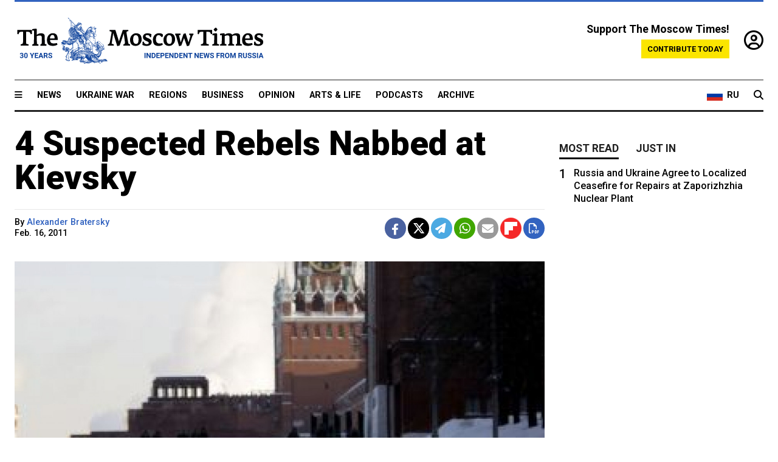

--- FILE ---
content_type: text/html; charset=UTF-8
request_url: https://www.themoscowtimes.com/2011/02/16/4-suspected-rebels-nabbed-at-kievsky-a5037
body_size: 11587
content:
<!DOCTYPE html>
<html lang="en">

<head>
  <meta name="googlebot" content="noarchive">

  <base href="https://www.themoscowtimes.com/" />
  <meta charset="utf-8">
  <meta http-equiv="X-UA-Compatible" content="IE=edge,chrome=1">
  <meta name="viewport" content="width=device-width, initial-scale=1" />
  <meta name="theme-color" content="#5882b5">
  <link rel="shortcut icon" href="https://static.themoscowtimes.com/img/icons/favicon.ico">

  <link rel="publisher" href="https://plus.google.com/114467228383524488842" />

  <link rel="apple-touch-icon-precomposed" sizes="152x152"
    href="https://static.themoscowtimes.com/img/icons/apple-touch-icon-152x152.png">
  <link rel="apple-touch-icon-precomposed" sizes="144x144"
    href="https://static.themoscowtimes.com/img/icons/apple-touch-icon-144x144.png">
  <link rel="apple-touch-icon-precomposed" sizes="120x120"
    href="https://static.themoscowtimes.com/img/icons/apple-touch-icon-120x120.png">
  <link rel="apple-touch-icon-precomposed" sizes="114x114"
    href="https://static.themoscowtimes.com/img/icons/apple-touch-icon-114x114.png">
  <link rel="apple-touch-icon-precomposed" sizes="76x76"
    href="https://static.themoscowtimes.com/img/icons/apple-touch-icon-76x76.png">
  <link rel="apple-touch-icon-precomposed" sizes="72x72"
    href="https://static.themoscowtimes.com/img/icons/apple-touch-icon-72x72.png">
  <link rel="apple-touch-icon-precomposed" href="https://static.themoscowtimes.com/img/icons/apple-touch-icon-57x57.png">

  <meta property="og:site_name" content="The Moscow Times" />

  <meta property="fb:admins" content="1190953093,691361317" />
  <meta property="fb:app_id" content="1446863628952411" />

  <meta name="twitter:site" content="@MoscowTimes">
  <meta name="twitter:creator" content="@MoscowTimes">
  <meta property="twitter:account_id" content="19527964">
  <meta name="twitter:card" content="summary_large_image"> <!-- or summary -->

  
<title>4 Suspected Rebels Nabbed at Kievsky</title>

	<link rel="canonical" href="https://www.themoscowtimes.com/2011/02/16/4-suspected-rebels-nabbed-at-kievsky-a5037">

	<meta name="keywords" content="">
	<meta name="news_keywords" content="">
	<meta name="description" content="  In a show of vigilance after a presidential panning, police at Moscow&#039;s Kievsky Station detained four alleged rebels Tuesday, though the suspects apparently only planned to take a train to Chisinau, Moldova, not stage a terrorist attack.">
	<meta name="thumbnail" content="https://static.themoscowtimes.com/image/320/0a/a4e6bb39feb541669d0a1c7793d274fd.jpg">
	<meta name="author" content="Alexander Bratersky">

	<meta property="og:url" content="https://www.themoscowtimes.com/2011/02/16/4-suspected-rebels-nabbed-at-kievsky-a5037">
	<meta property="og:title" content="4 Suspected Rebels Nabbed at Kievsky">
	<meta property="og:description" content="  In a show of vigilance after a presidential panning, police at Moscow&#039;s Kievsky Station detained four alleged rebels Tuesday, though the suspects apparently only planned to take a train to Chisinau, Moldova, not stage a terrorist attack.">
	<meta property="og:image" content="https://static.themoscowtimes.com/image/og/97/5037__97af07a14cacba681feacf3012730892.jpg">
	<meta property="og:image:width" content="1200">
	<meta property="og:image:height" content="630">
	<meta property="article:author" content="Alexander Bratersky">
	<meta property="article:content_tier" content="free">
	<meta property="article:modified_time" content="2026-01-18T07:45:39+03:00">
	<meta property="article:published_time" content="2011-02-16T22:00:00+03:00">
	<meta property="article:publisher" content="https://www.facebook.com/MoscowTimes">
	<meta property="article:section" content="news">
	<meta property="article:tag" content="">
	<meta property="twitter:title" content="4 Suspected Rebels Nabbed at Kievsky">
	<meta property="twitter:description" content="  In a show of vigilance after a presidential panning, police at Moscow&#039;s Kievsky Station detained four alleged rebels Tuesday, though the suspects apparently only planned to take a train to Chisinau, Moldova, not stage a terrorist attack.">
	<meta property="twitter:image:src" content="https://static.themoscowtimes.com/image/og/97/5037__97af07a14cacba681feacf3012730892.jpg">



<script type="application/ld+json" data-json-ld-for-pagemetadata>
	{"@context":"http:\/\/schema.org\/","@type":"NewsArticle","dateCreated":"2019-01-29T13:56:18+03:00","datePublished":"2011-02-16T22:00:00+03:00","dateModified":"2026-01-18T07:45:39+03:00","name":"4 Suspected Rebels Nabbed at Kievsky","headline":"4 Suspected Rebels Nabbed at Kievsky","description":"  In\u00a0a show of\u00a0vigilance after a\u00a0presidential panning, police at\u00a0Moscow's Kievsky Station detained four alleged rebels Tuesday, though the\u00a0suspects apparently only planned to\u00a0take a\u00a0train to\u00a0Chisinau, Moldova, not stage a\u00a0terrorist attack.","keywords":"","articleSection":"news","isAccessibleForFree":true,"mainEntityOfPage":"https:\/\/www.themoscowtimes.com\/2011\/02\/16\/4-suspected-rebels-nabbed-at-kievsky-a5037","url":"https:\/\/www.themoscowtimes.com\/2011\/02\/16\/4-suspected-rebels-nabbed-at-kievsky-a5037","thumbnailUrl":"https:\/\/static.themoscowtimes.com\/image\/320\/0a\/a4e6bb39feb541669d0a1c7793d274fd.jpg","image":{"@type":"ImageObject","url":"https:\/\/static.themoscowtimes.com\/image\/og\/97\/5037__97af07a14cacba681feacf3012730892.jpg","width":1200,"height":630},"publisher":{"@type":"Organization","name":"The Moscow Times","logo":{"@type":"ImageObject","url":"https:\/\/static.themoscowtimes.com\/img\/logo.png","width":50,"height":50}},"inLanguage":{"@type":"Language","name":"English","alternateName":"English"},"printEdition":"4579","creator":"Alexander Bratersky","author":{"@type":"Person","name":"Alexander Bratersky","description":null,"image":"https:\/\/static.themoscowtimes.com\/avatar_default.jpg","url":"https:\/\/www.themoscowtimes.com\/author\/alexander-bratersky"}}</script> <script type="application/ld+json" data-json-ld-for-pagemetadata>
	{"@context":"http:\/\/schema.org\/","@type":"BreadcrumbList","itemListElement":[{"@type":"ListItem","position":1,"name":"The Moscow Times","item":"https:\/\/www.themoscowtimes.com\/"},{"@type":"ListItem","position":2,"name":"News","item":"https:\/\/www.themoscowtimes.com\/news"},{"@type":"ListItem","position":3,"name":"4 Suspected Rebels Nabbed at Kievsky","item":"https:\/\/www.themoscowtimes.com\/2011\/02\/16\/4-suspected-rebels-nabbed-at-kievsky-a5037"}]}</script> 
  <!-- load stylesheets -->
  <link type="text/css" href="https://static.themoscowtimes.com/css/main.css?v=88" rel="stylesheet" media="screen" />
  <!-- Other CSS assets -->
  
  <link rel="dns-prefetch" href="//www.google-analytics.com" />

  <script type="application/ld+json">
  {
    "@context": "http://schema.org",
    "@type": "NewsMediaOrganization",
    "address": {
      "@type": "PostalAddress",
      "addressCountry": "RU",
      "addressLocality": "Moscow",
      "postalCode": "",
      "streetAddress": ""
    },
    "name": "The Moscow Times",
    "email": "general@themoscowtimes.com",
    "telephone": "",
    "url": "https://themoscowtimes.com",
    "logo": "https://static.themoscowtimes.com/img/logo_1280.png"
  }
  </script>

  <script type="application/ld+json">
  {
    "@context": "https://schema.org",
    "@type": "WebSite",
    "url": "https://www.themoscowtimes.com/",
    }
  </script>
  
<!-- Google Tag Manager -->
<script>
	(function (w, d, s, l, i) {
		w[l] = w[l] || [];
		w[l].push({
			"gtm.start": new Date().getTime(),
			event: "gtm.js",
		});
		var f = d.getElementsByTagName(s)[0],
			j = d.createElement(s),
			dl = l != "dataLayer" ? "&l=" + l : "";
		j.async = true;
		j.src = "https://www.googletagmanager.com/gtm.js?id=" + i + dl;
		f.parentNode.insertBefore(j, f);
	})(window, document, "script", "dataLayer", "GTM-TR8JKK");
</script>
<!-- End Google Tag Manager -->

<!-- Global site tag (gtag.js) - GA4 -->
<script
	async
	src="https://www.googletagmanager.com/gtag/js?id=G-7PDWRZPVQJ"
></script>
<script>
	window.dataLayer = window.dataLayer || [];
	function gtag() {
		dataLayer.push(arguments);
	}
	gtag("js", new Date());
	gtag("config", "G-7PDWRZPVQJ", {
		send_page_view: false,
	});
</script>

<!-- Yandex Zen -->
<meta name="yandex-verification" content="45c6975db53b11d6" /></head>


<body class="article-item" y-use="Main">
  <!-- Google Tag Manager (noscript) -->
<noscript><iframe
		src="https://www.googletagmanager.com/ns.html?id=GTM-TR8JKK"
		height="0"
		width="0"
		style="display: none; visibility: hidden"></iframe>
</noscript>
<!-- End Google Tag Manager (noscript) -->




  
<div y-use="ProgressBar" class="progress-bar"></div>


   
<div class="container">
  <div class="site-header py-3 hidden-xs">
	<a href="https://www.themoscowtimes.com/" class="site-header__logo" title="The Moscow Times - Independent News from Russia" >
		<img src="https://static.themoscowtimes.com/img/logo_tmt_30_yo.svg" alt="The Moscow Times"  />
	</a>

		<div class="site-header__contribute contribute-teaser hidden-xs">
		<div class="contribute-teaser__cta mb-1">Support The Moscow Times!</div>
		<a class="contribute-teaser__button"
		   href="https://www.themoscowtimes.com/contribute?utm_source=contribute&utm_medium=internal-header"
		   class="contribute-teaser__cta">Contribute today</a>
	</div>


	<div class="site-header__account">
		<div class="identity" aria-label="[[account]]">
	<a y-name="signin" href="https://www.themoscowtimes.com/account" class="identity__signin">
		<i class="fa fa-user-circle-o"></i>
	</a>


	<div y-name="account" class="identity__account" style="display:none">
		<div class="identity__letter" href="https://www.themoscowtimes.com/account" y-name="letter"></div>
		<div y-name="menu" class="identity__menu" style="display:none">
			<a class="identity__menu__item identity__dashboard" href="https://www.themoscowtimes.com/account">My account</a>
			<a class="identity__menu__item identity__signout" href="https://www.themoscowtimes.com/account/signout">Signout</a>
		</div>
	</div>
</div>	</div>


</div></div>

<div class="container">
	<div class="navigation" y-use="Navigation">

	
<div class="nav-expanded" style="display: none;" y-name="expanded">
	<div class="nav-overlay"></div>
	<div class="nav-container" y-name="container">
		<div class="container">
			<div class="nav-container__inner">
				<div class="nav-expanded__header">
					<div class="nav-expanded__close" y-name="close">&times;</div>
				</div>
				<nav class="">
					<ul class="depth-0" >

<li class="has-child" >
<a href="#" >Sections</a>
<ul class="depth-1" >

<li class="" >
<a href="/" >Home</a>
</li>

<li class="" >
<a href="https://www.themoscowtimes.com/ukraine-war" >Ukraine War</a>
</li>

<li class="" >
<a href="/news" >News</a>
</li>

<li class="" >

</li>

<li class="" >
<a href="/opinion" >Opinion</a>
</li>

<li class="" >
<a href="/business" >Business</a>
</li>

<li class="" >
<a href="/arts-and-life" >Arts and Life</a>
</li>

</ul>

</li>

<li class="has-child" >
<a href="#" ></a>
<ul class="depth-1" >

<li class="" >
<a href="/tag/Regions" >Regions</a>
</li>

<li class="" >
<a href="/podcasts" >Podcasts</a>
</li>

<li class="" >
<a href="/galleries" >Galleries</a>
</li>

<li class="" >
<a href="/newsletters" >Newsletters</a>
</li>

<li class="" >
<a href="/lectures" >TMT Lecture Series</a>
</li>

<li class="" >
<a href="/search" >Archive</a>
</li>

</ul>

</li>

<li class="has-child" >
<a href="#" >Multimedia projects</a>
<ul class="depth-1" >

<li class="" >
<a href="https://mothersanddaughters.themoscowtimes.com/" >Mothers &amp; Daughters</a>
</li>

<li class="" >
<a href="https://generationp.themoscowtimes.com/" >Generation P</a>
</li>

</ul>

</li>

</ul>
				</nav>
			</div>
		</div>
	</div>
</div>


	<nav class="nav-top">
		<div class="menu-trigger" y-name="open"><i class="fa fa-reorder"></i></div>
		<div class="nav-top__logo--xs hidden-sm-up">
			<a href="https://www.themoscowtimes.com/" class="site-header__logo " title="The Moscow Times - Independent News from Russia">
				<img src="https://static.themoscowtimes.com/img/logo_tmt_30_yo.svg" alt="The Moscow Times" />
			</a>
		</div>
		<ul class="nav-top__list" >

<li class="" >
<a href="/news" >News</a>
</li>

<li class="" >
<a href="https://www.themoscowtimes.com/ukraine-war" >Ukraine War</a>
</li>

<li class="" >
<a href="/tag/Regions" >Regions</a>
</li>

<li class="" >
<a href="/business" >Business</a>
</li>

<li class="" >
<a href="/opinion" >Opinion</a>
</li>

<li class="" >
<a href="https://www.themoscowtimes.com/arts-and-life" >Arts &amp; Life</a>
</li>

<li class="" >
<a href="/podcasts" >Podcasts</a>
</li>

<li class="" >
<a href="/search" >Archive</a>
</li>

</ul>

		<div class="nav-top__wrapper">
			<div class="nav-top__extra">
				<a href="https://ru.themoscowtimes.com" class="nav-top__lang-toggle">
					<svg xmlns="http://www.w3.org/2000/svg" viewBox="0 0 9 6" width="26" height="18">
						<rect fill="#fff" width="9" height="3" />
						<rect fill="#d52b1e" y="3" width="9" height="3" />
						<rect fill="#0039a6" y="2" width="9" height="2" />
					</svg>
					<span>RU</span>
				</a>
			</div>
			<a href="https://www.themoscowtimes.com/search" title="Search" class="nav-top__search">
				<i class="fa fa-search"></i>
			</a>
			<div class="nav-top__account hidden-sm-up">
				 <div class="identity" aria-label="[[account]]">
	<a y-name="signin" href="https://www.themoscowtimes.com/account" class="identity__signin">
		<i class="fa fa-user-circle-o"></i>
	</a>


	<div y-name="account" class="identity__account" style="display:none">
		<div class="identity__letter" href="https://www.themoscowtimes.com/account" y-name="letter"></div>
		<div y-name="menu" class="identity__menu" style="display:none">
			<a class="identity__menu__item identity__dashboard" href="https://www.themoscowtimes.com/account">My account</a>
			<a class="identity__menu__item identity__signout" href="https://www.themoscowtimes.com/account/signout">Signout</a>
		</div>
	</div>
</div> 			</div>
		</div>
	</nav>
</div></div>

<div class="container">
	 	<div class="contribute-teaser-mobile hidden-sm-up">
		<div class="contribute-teaser-mobile__cta">
			<span>Support The Moscow Times!</span>
		</div>
		<div class="contribute-teaser-mobile__container">
			<a class="contribute-teaser-mobile__container__button"
			   href="https://www.themoscowtimes.com/contribute?utm_source=contribute&utm_medium=internal-header-mobile"
			   class="contribute-teaser__cta">Contribute today</a>
		</div>

	</div>
 </div>



<article y-use="article.IsIntersecting">

	<!--[[[article:5037]]]-->
	<div class="gtm-section gtm-type" data-section="news"
		data-type="default">
		<!-- Google Tag Manager places Streamads based on these classes -->
	</div>

		<div class="container article-container" id="article-id-5037"
		data-page-id="5037" data-next-id="5036"
		data-article-url="https://www.themoscowtimes.com/2011/02/16/4-suspected-rebels-nabbed-at-kievsky-a5037"
		data-article-title="4 Suspected Rebels Nabbed at Kievsky">
		

		<div class="row-flex gutter-2">
			<div class="col">
								<article class="article article--news">
					<header class="article__header ">
																		<h1><a href="https://www.themoscowtimes.com/2011/02/16/4-suspected-rebels-nabbed-at-kievsky-a5037">4 Suspected Rebels Nabbed at Kievsky</a>
						</h1>
						<h2></h2>
					</header>

					<div class="article__byline byline  ">
						<div class="row-flex">
							<div class="col">
								<div class="byline__details">

																																													
									<div class="byline__details__column">
										<div class="byline__author">
											By <a href="https://www.themoscowtimes.com/author/alexander-bratersky" class="byline__author__name" title="Alexander Bratersky">Alexander Bratersky</a>										</div>


																					<time class="byline__datetime timeago"
												datetime="2011-02-16T22:00:00+03:00" y-use="Timeago">
												Feb. 16, 2011											</time>
																			</div>
								</div>
							</div>

							<div class="col-auto">
								<div class="byline__social">
									<div class="social">
	<a href="https://www.facebook.com/sharer/sharer.php?u=https://www.themoscowtimes.com/2011/02/16/4-suspected-rebels-nabbed-at-kievsky-a5037" class="social__icon social__icon--facebook" target="_blank" title="Share on Facebook"><i class="fa fa-brands fa-facebook"></i></a>
	<a href="https://twitter.com/intent/tweet/?url=https://www.themoscowtimes.com/2011/02/16/4-suspected-rebels-nabbed-at-kievsky-a5037&text=4 Suspected Rebels Nabbed at Kievsky" class="social__icon social__icon--x-twitter" target="_blank" title="Share on Twitter"><i class="fa fa-brands fa-x-twitter"></i></a>
	<a href="https://telegram.me/share/url?url=https://www.themoscowtimes.com/2011/02/16/4-suspected-rebels-nabbed-at-kievsky-a5037" class="social__icon social__icon--telegram" target="_blank" title="Share on Telegram"><i class="fa fa-paper-plane"></i></a>
	<a href="https://wa.me/?text=https://www.themoscowtimes.com/2011/02/16/4-suspected-rebels-nabbed-at-kievsky-a5037" class="social__icon social__icon--whatsapp"><i class="fa fa-whatsapp" target="_blank" title="Share on WhatsApp"></i></a>
	<a href="/cdn-cgi/l/email-protection#[base64]" class="social__icon social__icon--email"><i class="fa fa-envelope" target="_blank" title="Share with email"></i></a>
	<a href="https://flipboard.com" data-flip-widget="shareflip" class="social__icon social__icon--flipboard" title="Share on Flipboard"><img src="https://static.themoscowtimes.com/img/flipboard_mrrw.png" /></a>
	<a href="https://www.themoscowtimes.com/2011/02/16/4-suspected-rebels-nabbed-at-kievsky-a5037/pdf" class="social__icon social__icon--pdf"><i class="fa fa-file-pdf-o" target="_blank" title="Download as PDF"></i></a>
</div>
								</div>
							</div>
						</div>
					</div>

					
										<figure class="article__featured-image featured-image">
						<img src="https://static.themoscowtimes.com/image/article_1360/0a/a4e6bb39feb541669d0a1c7793d274fd.jpg" />
												<figcaption class="">
							<span class="article__featured-image__caption featured-image__caption">
								Security is being tightened in Moscow in anticipation of nationalist rallies.							</span>
							<span class="article__featured-image__credits featured-image__credits">
								Misha Japaridze							</span>
						</figcaption>
											</figure>
					

					<div class="article__content-container">
						<div class="article__content" y-name="article-content">
															
																	<div data-id="article-block-type"
										class="article__block article__block--html article__block--column ">
										
<p>In&nbsp;a show of&nbsp;vigilance after a&nbsp;presidential panning, police at&nbsp;Moscow's Kievsky Station detained four alleged rebels Tuesday, though the&nbsp;suspects apparently only planned to&nbsp;take a&nbsp;train to&nbsp;Chisinau, Moldova, not stage a&nbsp;terrorist attack.</p>
 
<p>One of&nbsp;the detainees, Hasu Batalov, 28, was put on&nbsp;a federal wanted list over an&nbsp;attack on&nbsp;policemen in&nbsp;Chechnya, the&nbsp;republic's Interior Minister Ruslan Alkhanov said in&nbsp;a statement Wednesday.</p>
 
<p>Batalov's sister, Angela, 39, also arrested, tried to&nbsp;smuggle him and&nbsp;the other detainees to&nbsp;Western Europe through Moldova, Alkhanov said, adding that Batalov was carrying a&nbsp;fake passport.</p>
 
<p>Police think that the&nbsp;other suspects, Ramzan Khaliyev and&nbsp;Hasan Nazhayev, also have ties to&nbsp;the Islamist insurgency in&nbsp;the North Caucasus, Alkhanov said, Interfax reported. Nazhayev previously served a&nbsp;prison sentence for&nbsp;aiding rebels.</p>
 
<p>All four were detained on&nbsp;a tip, the&nbsp;federal Interior Ministry's press service said, Interfax reported. It did not elaborate, but said the&nbsp;suspects were sent to&nbsp;Chechnya for&nbsp;investigation.</p>
 
<p>Batalov joined a&nbsp;rebel group in&nbsp;2008, the&nbsp;ministry added.</p>
 
<p>An&nbsp;office of&nbsp;the Memorial rights watchdog in&nbsp;the Ingush town of&nbsp;Nazran reported in&nbsp;2001 that Batalov, a&nbsp;schoolboy at&nbsp;the time, was badly beaten by&nbsp;police officers investigating a&nbsp;terrorist attack in&nbsp;Chechnya that left one policeman killed and&nbsp;several injured after their truck hit a&nbsp;mine.</p>
 
<p>Earlier media reports said the&nbsp;group planned a&nbsp;terrorist attack at&nbsp;the station on&nbsp;Tuesday, with Angela Batalova to&nbsp;carry out a&nbsp;suicide bombing, but Alkhanov denied the&nbsp;rumors.</p>
 
<p>President Dmitry Medvedev made a&nbsp;surprise visit to&nbsp;Kievsky Station last week to&nbsp;inspect security in&nbsp;the wake of&nbsp;a suicide bombing that killed 36 at&nbsp;Domodedovo Airport in&nbsp;January.</p>
 
<p>Medvedev slammed security at&nbsp;the station, saying he had not seen a&nbsp;single policeman in&nbsp;the main waiting room. Later reports indicated that the&nbsp;area was actually being patrolled by&nbsp;plainclothes officers.</p>
 
<p>In&nbsp;a separate incident, Rostov-on-Don police Wednesday detained a&nbsp;man who attempted to&nbsp;board an&nbsp;airplane to&nbsp;Moscow with a&nbsp;TNT block in&nbsp;his possession, Interfax said.</p>
 
<p>A&nbsp;local police spokesman said the&nbsp;man, whose name was withheld, served in&nbsp;the Interior Troops, but a&nbsp;spokesman for&nbsp;the force denied that later the&nbsp;same day. It remained unclear why the&nbsp;suspect was traveling with explosives.</p>
 
<p>In&nbsp;another sign of&nbsp;rising ethnic tensions, nationalists were reported to&nbsp;be rallying in&nbsp;Moscow on&nbsp;Tuesday evening, prompting police to&nbsp;boost their presence on&nbsp;all major downtown squares, Interfax said.</p>
 
<p>No illegal rallies were reported, but 11 people were briefly detained for&nbsp;questioning. A&nbsp;similar event saw some 5,500 people chanting anti-North Caucasus slogans and&nbsp;clashing with police by&nbsp;the Kremlin walls in&nbsp;December.</p>
 																				
									</div>
																					</div>

						
						
						<div class="article__bottom">

						</div>

						
						
						<div class="hidden-md-up">
													</div>
						
						<div class="">
							
<div
	class="newsletterbanner newsletterbanner--article mb-3"
	y-use="newsletter.Banner"
	data-newsletter="newsletter"
	data-url="https://www.themoscowtimes.com/newsletter"
>
	<h4 class="newsletterbanner__title">Sign up for our free weekly newsletter</h4>
	<div class="newsletterbanner__teaser">
		Our weekly newsletter contains a hand-picked selection of news, features, analysis and more from The Moscow Times. You will receive it in your mailbox every Friday. Never miss the latest news from Russia.		<a href="https://www.themoscowtimes.com/newsletterpreview/article" target="_blank" class="newsletterbanner__teaser__link">Preview</a>
	</div>
	<div>
		<div class="newsletterbanner__inputs">
			<input class="newsletterbanner__email" type="email" placeholder="Your email" y-name="email" />
			<input class="newsletterbanner__name" type="text" placeholder="Your name" y-name="name" />
			<button class="newsletterbanner__button button button--color-3" y-name="submit">Subscribe</button>
		</div>
		<span class="newsletterbanner__disclaimer">
			<em>Subscribers agree to the <a href="https://www.themoscowtimes.com/page/privacy-policy">Privacy Policy</a> </em>
		</span>
		<div class="newsletterbanner__error" y-name="error" style="display:none"></div>
		<div class="newsletterbanner__message" y-name="done" style="display:none">We sent a confirmation to your email. Please confirm your subscription.</div>
	</div>
</div>						</div>

												<div 
	class="contribute-article p-3 mb-3" 
	y-use="contribute2.Article" 
	data-contribute="https://www.themoscowtimes.com/contribute"
	data-remind="https://www.themoscowtimes.com/contribute2/remind"
>
		<p><strong>A Message from The Moscow Times:</strong></p>
	<p>Dear readers,</p>
	<p>We are facing unprecedented challenges. Russia's Prosecutor General's Office has designated The Moscow Times as an "undesirable" organization, criminalizing our work and putting our staff at risk of prosecution. This follows our earlier unjust labeling as a "foreign agent."</p>
	<p>These actions are direct attempts to silence independent journalism in Russia. The authorities claim our work "discredits the decisions of the Russian leadership." We see things differently: we strive to provide accurate, unbiased reporting on Russia.</p>
	<p>We, the journalists of The Moscow Times, refuse to be silenced. But to continue our work, <a href="https://www.themoscowtimes.com/contribute?utm_source=contribute&utm_medium=article" title="we need your help">we need your help</a>.</p>
	<p><span class="contribute-article__strike">Your support, no matter how small, makes a world of difference. If you can, please support us monthly starting from just <span y-name="sign">$</span>2.</span> It's quick to set up, and every contribution makes a significant impact.</p>
	<p>By supporting The Moscow Times, you're defending open, independent journalism in the face of repression. Thank you for standing with us.</p>


	<div class="contribute-selection">
		<div class="contribute-selection__period">
			<div class="contribute-button" y-name="period period-once" data-period="once">
				Once
			</div>
			<div class="contribute-button"  y-name="period period-monthly" data-period="monthly">
				Monthly
			</div>
			<div class="contribute-button"  y-name="period period-annual" data-period="annual">
				Annual
			</div>
		</div>
		<div class="contribute-selection__amount" >
			<div class="contribute-button" y-name="amount amount-0"></div>
			<div class="contribute-button" y-name="amount amount-1"></div>
			<div class="contribute-button contribute-selection__amount__other" y-name="amount amount-2"></div>
		</div>
		<div class="contribute-selection__submit mb-3">
			<div class="contribute-button contribute-button--fit contribute-button--secondary" y-name="continue">
				Continue <i class="fa fa-arrow-right"></i>
			</div>
			<div class="contribute-selection__submit__methods">
				<img src="https://static.themoscowtimes.com/img/contribute/payment_icons.png" alt="paiment methods" width="160" />
			</div>
		</div>
		<div class="contribute-article__payoff">Not ready to support today? <br class="hidden-sm-up" /><span class="contribute-article__payoff__link clickable" y-name="later">Remind me later</span>.</div>
	</div>
	
	<div class="contribute-article__reminder" y-name="reminder" hidden>
		<div class="contribute-article__reminder__close clickable" y-name="close">&times;</div>
		<h4 class="mb-1"><strong>Remind me next month</strong></h4>
		<div class="contribute-article__reminder__grid mb-2" y-name="form">
			<div> 
				<div  class="contribute-article__reminder__error y-name="error" hidden></div>
				<input type="email" class="contribute-article__reminder__input" y-name="email" placeholder="Email">
			</div>
			<div class="contribute-button contribute-button--secondary" y-name="submit">
				Remind me <i class="fa fa-arrow-right"></i>
			</div>
		</div>
		<div y-name="done" hidden>
			<span class="contribute-article__strike mb-2">Thank you! Your reminder is set.</span>
		</div>
		<div class="contribute-article__reminder__info">
			We will send you one reminder email a month from now. For details on the personal data we collect and how it is used, please see our <a href="https://www.themoscowtimes.com/page/privacy-policy" target="_blank" title="privacy policy">Privacy Policy</a>.
		</div>
	</div>
	
</div>
						 <div class="social">
	<a href="https://www.facebook.com/sharer/sharer.php?u=https://www.themoscowtimes.com/2011/02/16/4-suspected-rebels-nabbed-at-kievsky-a5037" class="social__icon social__icon--facebook" target="_blank" title="Share on Facebook"><i class="fa fa-brands fa-facebook"></i></a>
	<a href="https://twitter.com/intent/tweet/?url=https://www.themoscowtimes.com/2011/02/16/4-suspected-rebels-nabbed-at-kievsky-a5037&text=4 Suspected Rebels Nabbed at Kievsky" class="social__icon social__icon--x-twitter" target="_blank" title="Share on Twitter"><i class="fa fa-brands fa-x-twitter"></i></a>
	<a href="https://telegram.me/share/url?url=https://www.themoscowtimes.com/2011/02/16/4-suspected-rebels-nabbed-at-kievsky-a5037" class="social__icon social__icon--telegram" target="_blank" title="Share on Telegram"><i class="fa fa-paper-plane"></i></a>
	<a href="https://wa.me/?text=https://www.themoscowtimes.com/2011/02/16/4-suspected-rebels-nabbed-at-kievsky-a5037" class="social__icon social__icon--whatsapp"><i class="fa fa-whatsapp" target="_blank" title="Share on WhatsApp"></i></a>
	<a href="/cdn-cgi/l/email-protection#[base64]" class="social__icon social__icon--email"><i class="fa fa-envelope" target="_blank" title="Share with email"></i></a>
	<a href="https://flipboard.com" data-flip-widget="shareflip" class="social__icon social__icon--flipboard" title="Share on Flipboard"><img src="https://static.themoscowtimes.com/img/flipboard_mrrw.png" /></a>
	<a href="https://www.themoscowtimes.com/2011/02/16/4-suspected-rebels-nabbed-at-kievsky-a5037/pdf" class="social__icon social__icon--pdf"><i class="fa fa-file-pdf-o" target="_blank" title="Download as PDF"></i></a>
</div>
 					</div>

				</article>
			</div>


			<div class="col-auto hidden-sm-down">
				<aside class="sidebar">

					
					<!-- Article sidebar -->
					   
					<div class="sidebar__sticky">
						<div class="tabs" y-use="Tabs" data-active="tabs__tab--active">
							<section class="sidebar__section">
								<div class="sidebar__section__header">
									<div class="tabs__tab" y-name="tab" data-content="mostread">
										<h3 class="tab__header header--style-3">Most read</h3>
									</div>

									<div class="tabs__tab" y-name="tab" data-content="justin">
										<h3 class="tab__header header--style-3">Just in</h3>
									</div>
								</div>

								<div class="tabs__content" y-name="content justin">
									<ul class="listed-articles">
			<li class="listed-articles__item">
			
<div class="article-excerpt-tiny">
	<a 
		href="https://www.themoscowtimes.com/2026/01/17/russia-and-ukraine-agree-to-localized-ceasefire-for-repairs-at-zaporizhzhia-nuclear-plant-a91706"
		title="Russia and Ukraine Agree to Localized Ceasefire for Repairs at Zaporizhzhia Nuclear Plant
"
		data-track="just-in-link Russia and Ukraine Agree to Localized Ceasefire for Repairs at Zaporizhzhia Nuclear Plant
"
	>
				<time class="article-excerpt-tiny__time  "
			datetime="2026-01-17T13:29:49+03:00" y-use="Timeago">
			Jan. 17, 2026		</time>
				<h5 class="article-excerpt-tiny__headline ">
			Russia and Ukraine Agree to Localized Ceasefire for Repairs at Zaporizhzhia Nuclear Plant
		</h5>
	</a>
</div>		</li>
			<li class="listed-articles__item">
			 
<div class="article-excerpt-tiny">
	<a 
		href="https://www.themoscowtimes.com/2026/01/16/why-wont-this-russian-opposition-politician-watch-his-language-a91705"
		title="Why Won't This Russian Opposition Politician Watch His Language?"
		data-track="just-in-link Why Won't This Russian Opposition Politician Watch His Language?"
	>
				<time class="article-excerpt-tiny__time  "
			datetime="2026-01-16T22:07:00+03:00" y-use="Timeago">
			Jan. 16, 2026		</time>
				<h5 class="article-excerpt-tiny__headline ">
			Why Won't This Russian Opposition Politician Watch His Language?		</h5>
	</a>
</div> 		</li>
			<li class="listed-articles__item">
			 
<div class="article-excerpt-tiny">
	<a 
		href="https://www.themoscowtimes.com/2026/01/16/russian-inflation-drops-sharply-in-2025-a91704"
		title="Russian Inflation Drops Sharply in 2025"
		data-track="just-in-link Russian Inflation Drops Sharply in 2025"
	>
				<time class="article-excerpt-tiny__time  "
			datetime="2026-01-16T21:41:00+03:00" y-use="Timeago">
			Jan. 16, 2026		</time>
				<h5 class="article-excerpt-tiny__headline ">
			Russian Inflation Drops Sharply in 2025		</h5>
	</a>
</div> 		</li>
			<li class="listed-articles__item">
			 
<div class="article-excerpt-tiny">
	<a 
		href="https://www.themoscowtimes.com/2026/01/16/russias-new-military-recruits-dipped-in-2025-figures-show-a91703"
		title="Russia's New Military Recruits Dipped in 2025, Figures Show"
		data-track="just-in-link Russia's New Military Recruits Dipped in 2025, Figures Show"
	>
				<time class="article-excerpt-tiny__time  "
			datetime="2026-01-16T20:00:58+03:00" y-use="Timeago">
			Jan. 16, 2026		</time>
				<h5 class="article-excerpt-tiny__headline ">
			Russia's New Military Recruits Dipped in 2025, Figures Show		</h5>
	</a>
</div> 		</li>
			<li class="listed-articles__item">
			 
<div class="article-excerpt-tiny">
	<a 
		href="https://www.themoscowtimes.com/2026/01/16/in-russias-coal-mining-heartland-healthcare-workers-struggle-as-regional-budget-shortfall-delays-salaries-a91701"
		title="In Russia's Coal-Mining Heartland, Healthcare Workers Struggle as Regional Budget Shortfall Delays Salaries"
		data-track="just-in-link In Russia's Coal-Mining Heartland, Healthcare Workers Struggle as Regional Budget Shortfall Delays Salaries"
	>
				<time class="article-excerpt-tiny__time  "
			datetime="2026-01-16T19:46:07+03:00" y-use="Timeago">
			Jan. 16, 2026		</time>
				<h5 class="article-excerpt-tiny__headline ">
			In Russia's Coal-Mining Heartland, Healthcare Workers Struggle as Regional Budget Shortfall Delays Salaries		</h5>
	</a>
</div> 		</li>
			<li class="listed-articles__item">
			 
<div class="article-excerpt-tiny">
	<a 
		href="https://www.themoscowtimes.com/2026/01/16/roskomnadzor-denies-reports-that-its-throttling-telegram-over-content-moderation-disputes-a91700"
		title="Roskomnadzor Denies Reports That It’s Throttling Telegram Over Content Moderation Disputes"
		data-track="just-in-link Roskomnadzor Denies Reports That It’s Throttling Telegram Over Content Moderation Disputes"
	>
				<time class="article-excerpt-tiny__time  "
			datetime="2026-01-16T19:24:00+03:00" y-use="Timeago">
			Jan. 16, 2026		</time>
				<h5 class="article-excerpt-tiny__headline ">
			Roskomnadzor Denies Reports That It’s Throttling Telegram Over Content Moderation Disputes		</h5>
	</a>
</div> 		</li>
			<li class="listed-articles__item">
			 
<div class="article-excerpt-tiny">
	<a 
		href="https://www.themoscowtimes.com/2026/01/16/russian-mfa-advises-against-travel-to-moldova-citing-alleged-harassment-a91699"
		title="Russian MFA Advises Against Travel to Moldova, Citing Alleged ‘Harassment’"
		data-track="just-in-link Russian MFA Advises Against Travel to Moldova, Citing Alleged ‘Harassment’"
	>
				<time class="article-excerpt-tiny__time  "
			datetime="2026-01-16T18:42:00+03:00" y-use="Timeago">
			Jan. 16, 2026		</time>
				<h5 class="article-excerpt-tiny__headline ">
			Russian MFA Advises Against Travel to Moldova, Citing Alleged ‘Harassment’		</h5>
	</a>
</div> 		</li>
	</ul>								</div>

								<div class="tabs__content" y-name="content mostread" style="display: none">
									<ul class="ranked-articles">
						<li class="ranked-articles__item">
			
<div class="article-excerpt-ranked ranked-articles__article-excerpt-ranked">
	<a href="https://www.themoscowtimes.com/2026/01/17/russia-and-ukraine-agree-to-localized-ceasefire-for-repairs-at-zaporizhzhia-nuclear-plant-a91706" title="Russia and Ukraine Agree to Localized Ceasefire for Repairs at Zaporizhzhia Nuclear Plant
">
		<div class="article-excerpt-ranked__rank">
			1		</div>
		<div class="article-excerpt-ranked__item">
							

									<h5 class="article-excerpt-ranked__headline">
				Russia and Ukraine Agree to Localized Ceasefire for Repairs at Zaporizhzhia Nuclear Plant
			</h5>
		</div>
	</a>
</div>		</li>
	</ul>								</div>
							</section>
						</div>
					</div>
					<!-- Article sidebar bottom -->
					   
				</aside>
			</div>
		</div>
	</div>
	
	<!-- Article billboard bottom -->
	   	<!-- Article billboard bottom -->
	   

	<div class="container">
		<section class="cluster">

			<div class="cluster__header">
				<h2 class="cluster__label header--style-3">
										Read more									</h2>
			</div>

			<div class="row-flex">
								<div class="col-3 col-6-sm">
					

<div
	class="article-excerpt-default article-excerpt-default--ukraine_war"
	data-url="https://www.themoscowtimes.com/2026/01/17/russia-and-ukraine-agree-to-localized-ceasefire-for-repairs-at-zaporizhzhia-nuclear-plant-a91706"
	data-title="Russia and Ukraine Agree to Localized Ceasefire for Repairs at Zaporizhzhia Nuclear Plant
"
>

	<a href="https://www.themoscowtimes.com/2026/01/17/russia-and-ukraine-agree-to-localized-ceasefire-for-repairs-at-zaporizhzhia-nuclear-plant-a91706" class="article-excerpt-default__link" title="Russia and Ukraine Agree to Localized Ceasefire for Repairs at Zaporizhzhia Nuclear Plant
">
					<div class=" article-excerpt-default__image-wrapper">
				<figure>
					

	<img src="https://static.themoscowtimes.com/image/article_640/56/IMG_7684-2.jpeg" />

																			</figure>
			</div>
		
		<div class="article-excerpt-default__content">
							

						
			<h3 class="article-excerpt-default__headline">
								Russia and Ukraine Agree to Localized Ceasefire for Repairs at Zaporizhzhia Nuclear Plant
			</h3>

			
							<div class="article-excerpt-default__teaser">Work on a backup power line, which was damaged and disconnected as a result of military activity on Jan. 2, should start "in the coming days," the International...</div>
										<div class="readtime">
					1&nbsp;Min read				</div>
					</div>
	</a>
</div>				</div>
								<div class="col-3 col-6-sm">
					 

<div
	class="article-excerpt-default article-excerpt-default--news"
	data-url="https://www.themoscowtimes.com/2026/01/16/russian-inflation-drops-sharply-in-2025-a91704"
	data-title="Russian Inflation Drops Sharply in 2025"
>

	<a href="https://www.themoscowtimes.com/2026/01/16/russian-inflation-drops-sharply-in-2025-a91704" class="article-excerpt-default__link" title="Russian Inflation Drops Sharply in 2025">
					<div class=" article-excerpt-default__image-wrapper">
				<figure>
					 

	<img src="https://static.themoscowtimes.com/image/article_640/b6/TASS_61142421-8-2.jpg" />
 
																			</figure>
			</div>
		
		<div class="article-excerpt-default__content">
							 

 						
			<h3 class="article-excerpt-default__headline">
								Russian Inflation Drops Sharply in 2025			</h3>

			
							<div class="article-excerpt-default__teaser">Analysts forecast inflation to pick up again in early 2026 as a rise in value added tax (VAT) kicks in, contributing to upward price pressures.</div>
										<div class="readtime">
					2&nbsp;Min read				</div>
					</div>
	</a>
</div> 				</div>
								<div class="col-3 col-6-sm">
					 

<div
	class="article-excerpt-default article-excerpt-default--ukraine_war"
	data-url="https://www.themoscowtimes.com/2026/01/16/russias-new-military-recruits-dipped-in-2025-figures-show-a91703"
	data-title="Russia's New Military Recruits Dipped in 2025, Figures Show"
>

	<a href="https://www.themoscowtimes.com/2026/01/16/russias-new-military-recruits-dipped-in-2025-figures-show-a91703" class="article-excerpt-default__link" title="Russia&#039;s New Military Recruits Dipped in 2025, Figures Show">
					<div class=" article-excerpt-default__image-wrapper">
				<figure>
					 

	<img src="https://static.themoscowtimes.com/image/article_640/8d/TASS_73725312-2.jpg" />
 
																			</figure>
			</div>
		
		<div class="article-excerpt-default__content">
							 

 						
			<h3 class="article-excerpt-default__headline">
								Russia's New Military Recruits Dipped in 2025, Figures Show			</h3>

			
							<div class="article-excerpt-default__teaser">The exact reasons for the slight decrease are unclear, although some Russian regions are reported to have cut the size of their military sign-up bonuses...</div>
										<div class="readtime">
					2&nbsp;Min read				</div>
					</div>
	</a>
</div> 				</div>
								<div class="col-3 col-6-sm">
					 

<div
	class="article-excerpt-default article-excerpt-default--news"
	data-url="https://www.themoscowtimes.com/2026/01/16/roskomnadzor-denies-reports-that-its-throttling-telegram-over-content-moderation-disputes-a91700"
	data-title="Roskomnadzor Denies Reports That It’s Throttling Telegram Over Content Moderation Disputes"
>

	<a href="https://www.themoscowtimes.com/2026/01/16/roskomnadzor-denies-reports-that-its-throttling-telegram-over-content-moderation-disputes-a91700" class="article-excerpt-default__link" title="Roskomnadzor Denies Reports That It’s Throttling Telegram Over Content Moderation Disputes">
					<div class=" article-excerpt-default__image-wrapper">
				<figure>
					 

	<img src="https://static.themoscowtimes.com/image/article_640/3e/1239028.jpg" />
 
																			</figure>
			</div>
		
		<div class="article-excerpt-default__content">
							 

 						
			<h3 class="article-excerpt-default__headline">
								Roskomnadzor Denies Reports That It’s Throttling Telegram Over Content Moderation Disputes			</h3>

			
							<div class="article-excerpt-default__teaser">A State Duma lawmaker had accused the messaging app of failing to comply with requests to remove flagged content promptly.</div>
										<div class="readtime">
					2&nbsp;Min read				</div>
					</div>
	</a>
</div> 				</div>
							</div>
		</section>
	</div>

		<!-- sticky_article_billboard_bottom -->
	   
</article>

<div class="container next-article-loader" id="load-next-article" y-use="article.InfiniteScroll"
	data-id="5036" data-url="https://www.themoscowtimes.com/all/{{id}}">
	<svg version="1.1" xmlns="http://www.w3.org/2000/svg" xmlns:xlink="http://www.w3.org/1999/xlink" x="0px" y="0px"
		width="40px" height="40px" viewBox="0 0 40 40" enable-background="new 0 0 40 40" xml:space="preserve">
		<path opacity="0.2" fill="#000"
			d="M20.201,5.169c-8.254,0-14.946,6.692-14.946,14.946c0,8.255,6.692,14.946,14.946,14.946
			  s14.946-6.691,14.946-14.946C35.146,11.861,28.455,5.169,20.201,5.169z M20.201,31.749c-6.425,0-11.634-5.208-11.634-11.634
			  c0-6.425,5.209-11.634,11.634-11.634c6.425,0,11.633,5.209,11.633,11.634C31.834,26.541,26.626,31.749,20.201,31.749z" />
		<path fill="#000" d="M26.013,10.047l1.654-2.866c-2.198-1.272-4.743-2.012-7.466-2.012h0v3.312h0
			  C22.32,8.481,24.301,9.057,26.013,10.047z">
			<animateTransform attributeType="xml" attributeName="transform" type="rotate" from="0 20 20" to="360 20 20"
				dur="0.5s" repeatCount="indefinite" />
		</path>
	</svg>
</div>

<script data-cfasync="false" src="/cdn-cgi/scripts/5c5dd728/cloudflare-static/email-decode.min.js"></script><script>
if (typeof window.freestar === 'object') {
	freestar.config.disabledProducts = {
		sideWall: true,
	};
}
</script>


<footer class="footer fancyfooter">

	<div class="container">
		<div class="footer__inner">
			<div class="footer__logo mb-3">
				<a href="https://www.themoscowtimes.com/" class="footer__logo__wrapper"
					title="The Moscow Times - Independent News from Russia">
											<img src="https://static.themoscowtimes.com/img/logo_tmt_30_yo.svg" alt="The Moscow Times">
									</a>
			</div>
			<div class="footer__main">
								<div class="footer__menu">
					<ul class="row-flex depth-0" >

<li class="col has-child" >
<a href="#" >The Moscow Times</a>
<ul class="depth-1" >

<li class="col" >
<a href="/page/moscow-times" >About us</a>
</li>

<li class="col" >
<a href="/page/privacy-policy" >Privacy Policy</a>
</li>

<li class="col" >
<style>
    #pmLink {
        visibility: hidden;
        text-decoration: none;
        cursor: pointer;
        background: transparent;
        border: none;
    }

    #pmLink:hover {
        visibility: visible;
        color: grey;
    }
</style>
<li class="col">
<a id="pmLink">Privacy Manager</a>
</li>
</li>

</ul>

</li>

<li class="col has-child" >
<a href="#" >  </a>
<ul class="depth-1" >

<li class="col" >
<a href="/podcasts" >Podcasts</a>
</li>

<li class="col" >
<a href="/videos" >Videos</a>
</li>

<li class="col" >
<a href="/galleries" >Galleries</a>
</li>

<li class="col" >
<a href="/newsletters" >Newsletters</a>
</li>

<li class="col" >
<a href="/search" >Archive</a>
</li>

</ul>

</li>

<li class="col has-child" >
<a href="#" >Follow us</a>
<ul class="depth-1" >

<li class="col" >
<a href="https://www.facebook.com/MoscowTimes/" target="_blank"><i class="fa fa-lg fa-facebook"></i></a>&nbsp;
<a href="https://twitter.com/moscowtimes" target="_blank"><i class="fa fa-lg fa-twitter"></i></a>&nbsp;
<a href="https://www.instagram.com/themoscowtimes/" target="_blank"><i class="fa fa-lg fa-instagram"></i></a>&nbsp;
<a href="https://t.me/+fmbCxJOTTPMyZjQy" target="_blank"><i class="fa fa-lg fa-telegram"></i></a>&nbsp;
<a href="/page/rss"><i class="fa fa-lg fa-rss"></i></a>&nbsp;
<a href="https://www.youtube.com/channel/UCRNPdAfK5Mp8ORtjUt3Q8UA" target="_blank"><i class="fa fa-lg fa-youtube"></i></a>
</li>

</ul>

</li>

<li class="col has-child" >
<a href="#" >Media Partners</a>
<ul class="depth-1" >

<li class="col" >
<style>
.media-partners a {
	display: block;
	position: relative;
	padding-left: 42px;	
	padding-top: 7px;
	clear: both;
	line-height: 1em;
}
.media-partners img {
	margin-left: -42px;
	margin-top: -7px;
	max-width: 30px;
	max-height: 30px;
	float: left;
	clear: both;
	margin-bottom: 8px;
}
</style>

<ul class="depth-1">

<li class="media-partners">
	<a href="https://www.themoscowtimes.com/partner/bne-intellinews" target="_blank" rel="noopener noreferrer">
<img src="https://static.themoscowtimes.com/image/320/b9/9XFcf7SE_400x400.jpg" alt="bne IntelliNews" loading="lazy">
		bne IntelliNews
	</a>
</li>
<li class="media-partners">
	<a href="https://investigatebel.org/en" target="_blank" rel="noopener noreferrer">
<img src="https://static.themoscowtimes.com/image/320/88/7pEyUoUB_400x400.png" alt="Belarusian Investigative Center" loading="lazy">
		Belarusian Investigative Center
	</a>
</li>
</ul>
</li>

</ul>

</li>

<li class="col has-child" >
<a href="#" ></a>
<ul class="depth-1" >

<li class="col" >
<style>
.media-partners a {
	display: block;
	position: relative;
	padding-left: 42px;	
	padding-top: 7px;
	clear: both;
	line-height: 1em;
}
.media-partners img {
	margin-left: -42px;
	margin-top: -7px;
	max-width: 30px;
	max-height: 30px;
	float: left;
	clear: both;
	margin-bottom: 8px;
}
.margin-top {
margin-top: 25px;
}
@media (max-width: 767px) {
.margin-top {
margin-top: 0;
}
}
</style>

<ul class="depth-1 margin-top">

<li class="media-partners">
	<a href="https://www.euractiv.com" target="_blank" rel="noopener noreferrer">
<img src="https://www.themoscowtimes.com/image/320/ed/euractiv.jpg" alt="Euractiv " loading="lazy"/>
		Euractiv 
	</a>

</li>
</ul>
</li>

</ul>

</li>

</ul>
								</div>
			</div>
			<div class="footer__bottom">
				&copy; The Moscow Times, all rights reserved.
			</div>

		</div>

	</div>
</footer>

  <!-- jQuery -->
  <script src="https://code.jquery.com/jquery-2.2.0.min.js"></script>
  <script src="https://static.themoscowtimes.com/vendor/jquery/Timeago.js"></script>
  <script src="https://static.themoscowtimes.com/vendor/jquery/Lightbox.js"></script>
  <script src="https://static.themoscowtimes.com/vendor/jquery/fitvids.js"></script>

  <!-- Other JS assets -->
    <script src="https://cdn.flipboard.com/web/buttons/js/flbuttons.min.js"></script>
  
  <div y-name="viewport" class="hidden-lg-down" data-viewport="xl"></div>
  <div y-name="viewport" class="hidden-md-down hidden-xl" data-viewport="lg"></div>
  <div y-name="viewport" class="hidden-lg-up hidden-sm-down" data-viewport="md"></div>
  <div y-name="viewport" class="hidden-md-up hidden-xs" data-viewport="sm"></div>
  <div y-name="viewport" class="hidden-sm-up" data-viewport="xs"></div>

  <script type="text/javascript" src="https://static.themoscowtimes.com/vendor/yellow/Yellow.js"
        data-main="https://static.themoscowtimes.com/js/main.js?v=88"
    data-src="https://static.themoscowtimes.com/js/"     data-console="0"></script>

  </body>

</html>
